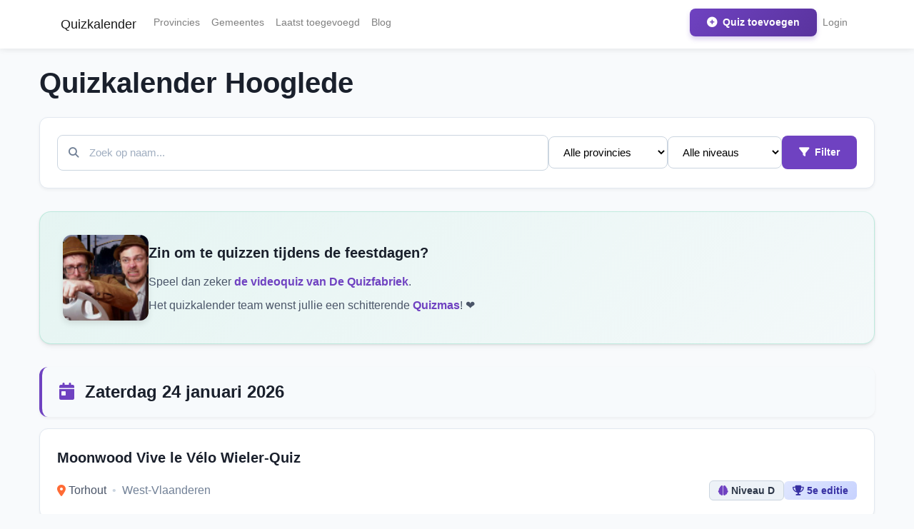

--- FILE ---
content_type: text/html; charset=UTF-8
request_url: https://www.quizkalender.com/gemeente/189/hooglede
body_size: 4809
content:
<!DOCTYPE html>
<html lang="nl-BE.utf8">
<head>
    <meta charset="utf-8">
    <meta name="viewport" content="width=device-width, initial-scale=1">

    <!-- CSRF Token -->
    <meta name="csrf-token" content="VGNaFNIF77O1CqWzqdHJ366jwRX6NsFGjOS1tA1L">

    <title>Quizkalender Hooglede</title>

    <!-- Scripts -->
    <script src="https://www.quizkalender.com/js/app.js" defer></script>

    <!-- Fonts -->
    <link rel="dns-prefetch" href="//fonts.gstatic.com">
    <link href="https://fonts.googleapis.com/css?family=Nunito" rel="stylesheet" type="text/css">
    
    <!-- Font Awesome for icons -->
    <link rel="stylesheet" href="https://cdnjs.cloudflare.com/ajax/libs/font-awesome/6.4.0/css/all.min.css" integrity="sha512-iecdLmaskl7CVkqkXNQ/ZH/XLlvWZOJyj7Yy7tcenmpD1ypASozpmT/E0iPtmFIB46ZmdtAc9eNBvH0H/ZpiBw==" crossorigin="anonymous" referrerpolicy="no-referrer" />

    <!-- Styles -->
    <link href="https://www.quizkalender.com/css/app.css" rel="stylesheet">

    <!-- Google Tag Manager -->
    <script>(function(w,d,s,l,i){w[l]=w[l]||[];w[l].push({'gtm.start':
                new Date().getTime(),event:'gtm.js'});var f=d.getElementsByTagName(s)[0],
            j=d.createElement(s),dl=l!='dataLayer'?'&l='+l:'';j.async=true;j.src=
            'https://www.googletagmanager.com/gtm.js?id='+i+dl;f.parentNode.insertBefore(j,f);
        })(window,document,'script','dataLayer','GTM-5HWJ48X');</script>
    <!-- End Google Tag Manager -->

    
    <!-- include summernote css/js -->
    <link href="https://cdn.jsdelivr.net/npm/summernote@0.8.18/dist/summernote.min.css" rel="stylesheet">
    <script src="https://cdn.jsdelivr.net/npm/summernote@0.8.18/dist/summernote.min.js" defer></script>
</head>
<body>

<div id="fb-root"></div>
<script async defer crossorigin="anonymous" src="https://connect.facebook.net/en_US/sdk.js#xfbml=1&version=v3.2&appId=1124345767614916&autoLogAppEvents=1"></script>

    <!-- Google Tag Manager (noscript) -->
    <noscript><iframe src="https://www.googletagmanager.com/ns.html?id=GTM-5HWJ48X"
                      height="0" width="0" style="display:none;visibility:hidden"></iframe></noscript>
    <!-- End Google Tag Manager (noscript) -->

    <div id="app">
        <nav class="navbar navbar-expand-md navbar-light navbar-laravel">
    <div class="container">
        <a class="navbar-brand" href="https://www.quizkalender.com">
            Quizkalender
        </a>
        <button class="navbar-toggler" type="button" data-toggle="collapse" data-target="#navbarSupportedContent" aria-controls="navbarSupportedContent" aria-expanded="false" aria-label="Toggle navigation">
            <span class="navbar-toggler-icon"></span>
        </button>

        <div class="collapse navbar-collapse" id="navbarSupportedContent">
            <!-- Left Side Of Navbar -->
            <ul class="navbar-nav mr-auto">

                <li class="nav-item">
                    <a class="nav-link" href="https://www.quizkalender.com/provincies">Provincies</a>
                </li>

                <li class="nav-item">
                    <a class="nav-link" href="https://www.quizkalender.com/gemeentes">Gemeentes</a>
                </li>

                <li class="nav-item">
                    <a class="nav-link" href="https://www.quizkalender.com/nieuw">Laatst toegevoegd</a>
                </li>

                <li class="nav-item">
                    <a class="nav-link" href="https://www.quizkalender.com/blog">Blog</a>
                </li>
            </ul>

            <!-- Right Side Of Navbar -->
            <ul class="navbar-nav ml-auto align-items-center">

                <li class="nav-item">
                    <a class="btn btn-primary-cta" href="https://www.quizkalender.com/users/events">
                        <i class="fas fa-plus-circle mr-1"></i> Quiz toevoegen
                    </a>
                </li>

                <!-- Authentication Links -->
                                    <li class="nav-item">
                        <a class="nav-link" href="https://www.quizkalender.com/login?return=gemeente%2F189%2Fhooglede">Login</a>
                    </li>
                                                </ul>
        </div>
    </div>
</nav>

        <main class="py-4">
                <div class="container" style="max-width: 1200px;">

        <h2 class="page-title">Quizkalender Hooglede</h2>

        <!-- Search and Filter Bar -->
        <div class="search-filter-bar">
            <form method="GET" action="https://www.quizkalender.com/gemeente/189/hooglede" class="search-filter-form">
                <div class="search-filter-row">
                    <div class="search-input-group">
                        <i class="fas fa-search"></i>
                        <input 
                            type="text" 
                            name="search" 
                            class="search-input" 
                            placeholder="Zoek op naam..."
                            value=""
                        >
                    </div>
                    
                    <div class="filter-group">
                        <select name="province" class="filter-select">
                            <option value="">Alle provincies</option>
                                                            <option value="1" >
                                    West-Vlaanderen
                                </option>
                                                            <option value="2" >
                                    Oost-Vlaanderen
                                </option>
                                                            <option value="3" >
                                    Antwerpen
                                </option>
                                                            <option value="4" >
                                    Vlaams-Brabant
                                </option>
                                                            <option value="5" >
                                    Limburg
                                </option>
                                                    </select>
                    </div>
                    
                    <div class="filter-group">
                        <select name="difficulty" class="filter-select">
                            <option value="">Alle niveaus</option>
                            <option value="A" >Niveau A</option>
                            <option value="B" >Niveau B</option>
                            <option value="C" >Niveau C</option>
                            <option value="D" >Niveau D</option>
                        </select>
                    </div>
                    
                    <button type="submit" class="btn btn-search">
                        <i class="fas fa-filter mr-1"></i> Filter
                    </button>
                    
                                    </div>
            </form>
        </div>

        <div class="hero-card">
            <div class="hero-content">
                <img src="/images/quizmas.jpg" alt="Quizmas logo" class="hero-image">
                <div class="hero-text">
                    <p class="hero-title">Zin om te quizzen tijdens de feestdagen?</p>
                    <p class="hero-description">
                        Speel dan zeker <a href="https://www.quizmas.be" target="_blank" rel="noopener">de videoquiz van De Quizfabriek</a>.
                    </p>
                    <p class="hero-footer">Het quizkalender team wenst jullie een schitterende <a href="https://www.quizmas.be" target="_blank" rel="noopener">Quizmas</a>! ❤️</p>
                </div>
            </div>
        </div>

        <div class="events-list">
    
                    <div class="date-header sticky-header">
                <i class="fas fa-calendar-day mr-2"></i>
                Zaterdag 24 januari 2026
            </div>
        
        <div class="event-card " id="event_13900">
    
    
    <div class="event-card-header">
        <div class="event-title">
                            <a href="https://www.quizkalender.com/13900/moonwood-vive-le-velo-wieler-quiz" class="event-title-link">Moonwood Vive le Vélo Wieler-Quiz</a>
                    </div>
        
            </div>

    <div class="event-card-body">
        <div class="event-meta">
            <div class="event-location">
                <i class="fas fa-map-marker-alt mr-1"></i>
                                    <a href="https://www.quizkalender.com/gemeente/61/torhout">Torhout</a>
                                
                                    <span class="province-separator">•</span>
                    <a href="https://www.quizkalender.com/provincie/1/west-vlaanderen" class="event-province">West-Vlaanderen</a>
                            </div>
        </div>

        <div class="event-badges">
                            <span class="badge badge-difficulty">
                    <i class="fas fa-brain mr-1"></i> Niveau D
                </span>
                        
                            <span class="badge badge-edition">
                    <i class="fas fa-trophy mr-1"></i> 5e editie
                </span>
                    </div>
    </div>
    
    </div>
    
                    <div class="date-header sticky-header">
                <i class="fas fa-calendar-day mr-2"></i>
                Zaterdag 31 januari 2026
            </div>
        
        <div class="event-card " id="event_14848">
    
    
    <div class="event-card-header">
        <div class="event-title">
                            <a href="https://www.quizkalender.com/14848/klavertje-keiem-quiz" class="event-title-link">Klavertje Keiem-Quiz</a>
                    </div>
        
            </div>

    <div class="event-card-body">
        <div class="event-meta">
            <div class="event-location">
                <i class="fas fa-map-marker-alt mr-1"></i>
                                    <a href="https://www.quizkalender.com/gemeente/57711/keiem">Keiem</a>
                                
                                    <span class="province-separator">•</span>
                    <a href="https://www.quizkalender.com/provincie/1/west-vlaanderen" class="event-province">West-Vlaanderen</a>
                            </div>
        </div>

        <div class="event-badges">
                            <span class="badge badge-difficulty">
                    <i class="fas fa-brain mr-1"></i> Niveau D
                </span>
                        
                            <span class="badge badge-edition">
                    <i class="fas fa-trophy mr-1"></i> 1e editie
                </span>
                    </div>
    </div>
    
    </div>
    
        
        <div class="event-card " id="event_14645">
    
    
    <div class="event-card-header">
        <div class="event-title">
                            <a href="https://www.quizkalender.com/14645/quiz-mee-tegen-kanker" class="event-title-link">Quiz mee tegen kanker</a>
                    </div>
        
            </div>

    <div class="event-card-body">
        <div class="event-meta">
            <div class="event-location">
                <i class="fas fa-map-marker-alt mr-1"></i>
                                    <a href="https://www.quizkalender.com/gemeente/117/koekelare">Koekelare</a>
                                
                                    <span class="province-separator">•</span>
                    <a href="https://www.quizkalender.com/provincie/1/west-vlaanderen" class="event-province">West-Vlaanderen</a>
                            </div>
        </div>

        <div class="event-badges">
                            <span class="badge badge-difficulty">
                    <i class="fas fa-brain mr-1"></i> Niveau C/D
                </span>
                        
                            <span class="badge badge-edition">
                    <i class="fas fa-trophy mr-1"></i> 1e editie
                </span>
                    </div>
    </div>
    
    </div>
    
                    <div class="date-header sticky-header">
                <i class="fas fa-calendar-day mr-2"></i>
                Vrijdag 06 februari 2026
            </div>
        
        <div class="event-card " id="event_14374">
    
    
    <div class="event-card-header">
        <div class="event-title">
                            <a href="https://www.quizkalender.com/14374/algemene-kennisquiz-natuurpunt-hooglede-gits-tvv-natuur-in-je-buurt" class="event-title-link">Algemene kennisquiz Natuurpunt Hooglede - Gits tvv natuur in je buurt</a>
                    </div>
        
            </div>

    <div class="event-card-body">
        <div class="event-meta">
            <div class="event-location">
                <i class="fas fa-map-marker-alt mr-1"></i>
                                    <a href="https://www.quizkalender.com/gemeente/189/hooglede">Hooglede</a>
                                
                                    <span class="province-separator">•</span>
                    <a href="https://www.quizkalender.com/provincie/1/west-vlaanderen" class="event-province">West-Vlaanderen</a>
                            </div>
        </div>

        <div class="event-badges">
                            <span class="badge badge-difficulty">
                    <i class="fas fa-brain mr-1"></i> Niveau C
                </span>
                        
                            <span class="badge badge-edition">
                    <i class="fas fa-trophy mr-1"></i> 8e editie
                </span>
                    </div>
    </div>
    
    </div>
    
        
        <div class="event-card " id="event_14376">
    
    
    <div class="event-card-header">
        <div class="event-title">
                            <a href="https://www.quizkalender.com/14376/natuur-in-onze-buurt-quiz" class="event-title-link">Natuur in onze buurt-Quiz</a>
                    </div>
        
            </div>

    <div class="event-card-body">
        <div class="event-meta">
            <div class="event-location">
                <i class="fas fa-map-marker-alt mr-1"></i>
                                    <a href="https://www.quizkalender.com/gemeente/189/hooglede">Hooglede</a>
                                
                                    <span class="province-separator">•</span>
                    <a href="https://www.quizkalender.com/provincie/1/west-vlaanderen" class="event-province">West-Vlaanderen</a>
                            </div>
        </div>

        <div class="event-badges">
                            <span class="badge badge-difficulty">
                    <i class="fas fa-brain mr-1"></i> Niveau C
                </span>
                        
                            <span class="badge badge-edition">
                    <i class="fas fa-trophy mr-1"></i> 7e editie
                </span>
                    </div>
    </div>
    
    </div>
    
        
        <div class="event-card " id="event_14373">
    
    
    <div class="event-card-header">
        <div class="event-title">
                            <a href="https://www.quizkalender.com/14373/sportquiz-vms-roeselare" class="event-title-link">Sportquiz VMS Roeselare</a>
                    </div>
        
            </div>

    <div class="event-card-body">
        <div class="event-meta">
            <div class="event-location">
                <i class="fas fa-map-marker-alt mr-1"></i>
                                    <a href="https://www.quizkalender.com/gemeente/14/roeselare">Roeselare</a>
                                
                                    <span class="province-separator">•</span>
                    <a href="https://www.quizkalender.com/provincie/1/west-vlaanderen" class="event-province">West-Vlaanderen</a>
                            </div>
        </div>

        <div class="event-badges">
                            <span class="badge badge-difficulty">
                    <i class="fas fa-brain mr-1"></i> Niveau C
                </span>
                        
                    </div>
    </div>
    
    </div>
    
        
        <div class="event-card " id="event_14535">
    
    
    <div class="event-card-header">
        <div class="event-title">
                            <a href="https://www.quizkalender.com/14535/vonken-vragen-quiz" class="event-title-link">Vonk(en) Vragen quiz</a>
                    </div>
        
            </div>

    <div class="event-card-body">
        <div class="event-meta">
            <div class="event-location">
                <i class="fas fa-map-marker-alt mr-1"></i>
                                    <a href="https://www.quizkalender.com/gemeente/14/roeselare">Roeselare</a>
                                
                                    <span class="province-separator">•</span>
                    <a href="https://www.quizkalender.com/provincie/1/west-vlaanderen" class="event-province">West-Vlaanderen</a>
                            </div>
        </div>

        <div class="event-badges">
                            <span class="badge badge-difficulty">
                    <i class="fas fa-brain mr-1"></i> Niveau B
                </span>
                        
                            <span class="badge badge-edition">
                    <i class="fas fa-trophy mr-1"></i> 1e editie
                </span>
                    </div>
    </div>
    
    </div>
    
                    <div class="date-header sticky-header">
                <i class="fas fa-calendar-day mr-2"></i>
                Zaterdag 07 februari 2026
            </div>
        
        <div class="event-card " id="event_14358">
    
    
    <div class="event-card-header">
        <div class="event-title">
                            <a href="https://www.quizkalender.com/14358/jongstam-quizt" class="event-title-link">Jongstam Quizt</a>
                    </div>
        
            </div>

    <div class="event-card-body">
        <div class="event-meta">
            <div class="event-location">
                <i class="fas fa-map-marker-alt mr-1"></i>
                                    <a href="https://www.quizkalender.com/gemeente/40/oostkamp">Oostkamp</a>
                                
                                    <span class="province-separator">•</span>
                    <a href="https://www.quizkalender.com/provincie/1/west-vlaanderen" class="event-province">West-Vlaanderen</a>
                            </div>
        </div>

        <div class="event-badges">
                            <span class="badge badge-difficulty">
                    <i class="fas fa-brain mr-1"></i> Niveau D
                </span>
                        
                            <span class="badge badge-edition">
                    <i class="fas fa-trophy mr-1"></i> 2e editie
                </span>
                    </div>
    </div>
    
    </div>
    
                    <div class="date-header sticky-header">
                <i class="fas fa-calendar-day mr-2"></i>
                Vrijdag 13 februari 2026
            </div>
        
        <div class="event-card " id="event_14062">
    
    
    <div class="event-card-header">
        <div class="event-title">
                            <a href="https://www.quizkalender.com/14062/schotjes-wieler-quiz" class="event-title-link">Schotjes Wieler-Quiz</a>
                    </div>
        
            </div>

    <div class="event-card-body">
        <div class="event-meta">
            <div class="event-location">
                <i class="fas fa-map-marker-alt mr-1"></i>
                                    <a href="https://www.quizkalender.com/gemeente/176/meulebeke">Meulebeke</a>
                                
                                    <span class="province-separator">•</span>
                    <a href="https://www.quizkalender.com/provincie/1/west-vlaanderen" class="event-province">West-Vlaanderen</a>
                            </div>
        </div>

        <div class="event-badges">
                            <span class="badge badge-difficulty">
                    <i class="fas fa-brain mr-1"></i> Niveau D
                </span>
                        
                            <span class="badge badge-edition">
                    <i class="fas fa-trophy mr-1"></i> 7e editie
                </span>
                    </div>
    </div>
    
    </div>
    
        
        <div class="event-card " id="event_14497">
    
    
    <div class="event-card-header">
        <div class="event-title">
                            <a href="https://www.quizkalender.com/14497/algemene-kennis-quiz-woodlandgames" class="event-title-link">Algemene Kennis Quiz Woodlandgames</a>
                    </div>
        
            </div>

    <div class="event-card-body">
        <div class="event-meta">
            <div class="event-location">
                <i class="fas fa-map-marker-alt mr-1"></i>
                                    <a href="https://www.quizkalender.com/gemeente/61/torhout">Torhout</a>
                                
                                    <span class="province-separator">•</span>
                    <a href="https://www.quizkalender.com/provincie/1/west-vlaanderen" class="event-province">West-Vlaanderen</a>
                            </div>
        </div>

        <div class="event-badges">
                            <span class="badge badge-difficulty">
                    <i class="fas fa-brain mr-1"></i> Niveau C/D
                </span>
                        
                            <span class="badge badge-edition">
                    <i class="fas fa-trophy mr-1"></i> 1e editie
                </span>
                    </div>
    </div>
    
    </div>
    
                    <div class="date-header sticky-header">
                <i class="fas fa-calendar-day mr-2"></i>
                Zaterdag 21 februari 2026
            </div>
        
        <div class="event-card " id="event_14637">
    
    
    <div class="event-card-header">
        <div class="event-title">
                            <a href="https://www.quizkalender.com/14637/bikke-bikke-bik-quiz" class="event-title-link">Bikke-Bikke-Bik-Quiz</a>
                    </div>
        
            </div>

    <div class="event-card-body">
        <div class="event-meta">
            <div class="event-location">
                <i class="fas fa-map-marker-alt mr-1"></i>
                                    <a href="https://www.quizkalender.com/gemeente/164/heule">Heule</a>
                                
                                    <span class="province-separator">•</span>
                    <a href="https://www.quizkalender.com/provincie/1/west-vlaanderen" class="event-province">West-Vlaanderen</a>
                            </div>
        </div>

        <div class="event-badges">
                            <span class="badge badge-difficulty">
                    <i class="fas fa-brain mr-1"></i> Niveau D
                </span>
                        
                            <span class="badge badge-edition">
                    <i class="fas fa-trophy mr-1"></i> 3e editie
                </span>
                    </div>
    </div>
    
    </div>
    
                    <div class="date-header sticky-header">
                <i class="fas fa-calendar-day mr-2"></i>
                Vrijdag 27 februari 2026
            </div>
        
        <div class="event-card " id="event_14604">
    
    
    <div class="event-card-header">
        <div class="event-title">
                            <a href="https://www.quizkalender.com/14604/vzw-scouthove-quiz" class="event-title-link">VZW Scouthove-Quiz</a>
                    </div>
        
            </div>

    <div class="event-card-body">
        <div class="event-meta">
            <div class="event-location">
                <i class="fas fa-map-marker-alt mr-1"></i>
                                    <a href="https://www.quizkalender.com/gemeente/152/lichtervelde">Lichtervelde</a>
                                
                                    <span class="province-separator">•</span>
                    <a href="https://www.quizkalender.com/provincie/1/west-vlaanderen" class="event-province">West-Vlaanderen</a>
                            </div>
        </div>

        <div class="event-badges">
                            <span class="badge badge-difficulty">
                    <i class="fas fa-brain mr-1"></i> Niveau D
                </span>
                        
                            <span class="badge badge-edition">
                    <i class="fas fa-trophy mr-1"></i> 5e editie
                </span>
                    </div>
    </div>
    
    </div>
    
        
        <div class="event-card " id="event_14906">
    
    
    <div class="event-card-header">
        <div class="event-title">
                            <a href="https://www.quizkalender.com/14906/ka-dansquiz" class="event-title-link">KA-dansquiz</a>
                    </div>
        
            </div>

    <div class="event-card-body">
        <div class="event-meta">
            <div class="event-location">
                <i class="fas fa-map-marker-alt mr-1"></i>
                                    <a href="https://www.quizkalender.com/gemeente/61/torhout">Torhout</a>
                                
                                    <span class="province-separator">•</span>
                    <a href="https://www.quizkalender.com/provincie/1/west-vlaanderen" class="event-province">West-Vlaanderen</a>
                            </div>
        </div>

        <div class="event-badges">
                            <span class="badge badge-difficulty">
                    <i class="fas fa-brain mr-1"></i> Niveau C
                </span>
                        
                            <span class="badge badge-edition">
                    <i class="fas fa-trophy mr-1"></i> 3e editie
                </span>
                    </div>
    </div>
    
    </div>
    
        
        <div class="event-card " id="event_14792">
    
    
    <div class="event-card-header">
        <div class="event-title">
                            <a href="https://www.quizkalender.com/14792/vkt-quiz" class="event-title-link">VKt-Quiz</a>
                    </div>
        
            </div>

    <div class="event-card-body">
        <div class="event-meta">
            <div class="event-location">
                <i class="fas fa-map-marker-alt mr-1"></i>
                                    <a href="https://www.quizkalender.com/gemeente/61/torhout">Torhout</a>
                                
                                    <span class="province-separator">•</span>
                    <a href="https://www.quizkalender.com/provincie/1/west-vlaanderen" class="event-province">West-Vlaanderen</a>
                            </div>
        </div>

        <div class="event-badges">
                            <span class="badge badge-difficulty">
                    <i class="fas fa-brain mr-1"></i> Niveau C/D
                </span>
                        
                            <span class="badge badge-edition">
                    <i class="fas fa-trophy mr-1"></i> 2e editie
                </span>
                    </div>
    </div>
    
    </div>
    
                    <div class="date-header sticky-header">
                <i class="fas fa-calendar-day mr-2"></i>
                Zaterdag 28 februari 2026
            </div>
        
        <div class="event-card " id="event_14889">
    
    
    <div class="event-card-header">
        <div class="event-title">
                            <a href="https://www.quizkalender.com/14889/quiz-met-of-zonder-rugbyvragen" class="event-title-link">Quiz met of zonder rugbyvragen?</a>
                    </div>
        
            </div>

    <div class="event-card-body">
        <div class="event-meta">
            <div class="event-location">
                <i class="fas fa-map-marker-alt mr-1"></i>
                                    <a href="https://www.quizkalender.com/gemeente/40/oostkamp">Oostkamp</a>
                                
                                    <span class="province-separator">•</span>
                    <a href="https://www.quizkalender.com/provincie/1/west-vlaanderen" class="event-province">West-Vlaanderen</a>
                            </div>
        </div>

        <div class="event-badges">
                            <span class="badge badge-difficulty">
                    <i class="fas fa-brain mr-1"></i> Niveau C/D
                </span>
                        
                            <span class="badge badge-edition">
                    <i class="fas fa-trophy mr-1"></i> 3e editie
                </span>
                    </div>
    </div>
    
    </div>
    
        
        <div class="event-card " id="event_14579">
    
    
    <div class="event-card-header">
        <div class="event-title">
                            <a href="https://www.quizkalender.com/14579/ter-mote-qwist-iii" class="event-title-link">Ter Mote Qwist III</a>
                    </div>
        
            </div>

    <div class="event-card-body">
        <div class="event-meta">
            <div class="event-location">
                <i class="fas fa-map-marker-alt mr-1"></i>
                                    <a href="https://www.quizkalender.com/gemeente/40/oostkamp">Oostkamp</a>
                                
                                    <span class="province-separator">•</span>
                    <a href="https://www.quizkalender.com/provincie/1/west-vlaanderen" class="event-province">West-Vlaanderen</a>
                            </div>
        </div>

        <div class="event-badges">
                            <span class="badge badge-difficulty">
                    <i class="fas fa-brain mr-1"></i> Niveau C/D
                </span>
                        
                            <span class="badge badge-edition">
                    <i class="fas fa-trophy mr-1"></i> 3e editie
                </span>
                    </div>
    </div>
    
    </div>
    
        
        <div class="event-card " id="event_14605">
    
    
    <div class="event-card-header">
        <div class="event-title">
                            <a href="https://www.quizkalender.com/14605/quiz-night-quiz" class="event-title-link">Quiz Night-Quiz</a>
                    </div>
        
            </div>

    <div class="event-card-body">
        <div class="event-meta">
            <div class="event-location">
                <i class="fas fa-map-marker-alt mr-1"></i>
                                    <a href="https://www.quizkalender.com/gemeente/14/roeselare">Roeselare</a>
                                
                                    <span class="province-separator">•</span>
                    <a href="https://www.quizkalender.com/provincie/1/west-vlaanderen" class="event-province">West-Vlaanderen</a>
                            </div>
        </div>

        <div class="event-badges">
                            <span class="badge badge-difficulty">
                    <i class="fas fa-brain mr-1"></i> Niveau B/C
                </span>
                        
                            <span class="badge badge-edition">
                    <i class="fas fa-trophy mr-1"></i> 4e editie
                </span>
                    </div>
    </div>
    
    </div>
    
        
        <div class="event-card " id="event_14032">
    
    
    <div class="event-card-header">
        <div class="event-title">
                            <a href="https://www.quizkalender.com/14032/quizt-het-he" class="event-title-link">Quizt Het Hé!</a>
                    </div>
        
            </div>

    <div class="event-card-body">
        <div class="event-meta">
            <div class="event-location">
                <i class="fas fa-map-marker-alt mr-1"></i>
                                    <a href="https://www.quizkalender.com/gemeente/14/roeselare">Roeselare</a>
                                
                                    <span class="province-separator">•</span>
                    <a href="https://www.quizkalender.com/provincie/1/west-vlaanderen" class="event-province">West-Vlaanderen</a>
                            </div>
        </div>

        <div class="event-badges">
                            <span class="badge badge-difficulty">
                    <i class="fas fa-brain mr-1"></i> Niveau C/D
                </span>
                        
                            <span class="badge badge-edition">
                    <i class="fas fa-trophy mr-1"></i> 3e editie
                </span>
                    </div>
    </div>
    
    </div>
    
                    <div class="date-header sticky-header">
                <i class="fas fa-calendar-day mr-2"></i>
                Vrijdag 06 maart 2026
            </div>
        
        <div class="event-card " id="event_14478">
    
    
    <div class="event-card-header">
        <div class="event-title">
                            <a href="https://www.quizkalender.com/14478/kwis-svo" class="event-title-link">Kwis SVO</a>
                    </div>
        
            </div>

    <div class="event-card-body">
        <div class="event-meta">
            <div class="event-location">
                <i class="fas fa-map-marker-alt mr-1"></i>
                                    <a href="https://www.quizkalender.com/gemeente/40/oostkamp">Oostkamp</a>
                                
                                    <span class="province-separator">•</span>
                    <a href="https://www.quizkalender.com/provincie/1/west-vlaanderen" class="event-province">West-Vlaanderen</a>
                            </div>
        </div>

        <div class="event-badges">
                            <span class="badge badge-difficulty">
                    <i class="fas fa-brain mr-1"></i> Niveau C/D
                </span>
                        
                            <span class="badge badge-edition">
                    <i class="fas fa-trophy mr-1"></i> 2e editie
                </span>
                    </div>
    </div>
    
    </div>
    
        
        <div class="event-card " id="event_14924">
    
    
    <div class="event-card-header">
        <div class="event-title">
                            <a href="https://www.quizkalender.com/14924/cupidoquiz" class="event-title-link">Cupidoquiz</a>
                    </div>
        
            </div>

    <div class="event-card-body">
        <div class="event-meta">
            <div class="event-location">
                <i class="fas fa-map-marker-alt mr-1"></i>
                                    <a href="https://www.quizkalender.com/gemeente/14/roeselare">Roeselare</a>
                                
                                    <span class="province-separator">•</span>
                    <a href="https://www.quizkalender.com/provincie/1/west-vlaanderen" class="event-province">West-Vlaanderen</a>
                            </div>
        </div>

        <div class="event-badges">
                            <span class="badge badge-difficulty">
                    <i class="fas fa-brain mr-1"></i> Niveau C/D
                </span>
                        
                            <span class="badge badge-edition">
                    <i class="fas fa-trophy mr-1"></i> 4e editie
                </span>
                    </div>
    </div>
    
    </div>
    
                    <div class="date-header sticky-header">
                <i class="fas fa-calendar-day mr-2"></i>
                Zaterdag 07 maart 2026
            </div>
        
        <div class="event-card " id="event_14509">
    
    
    <div class="event-card-header">
        <div class="event-title">
                            <a href="https://www.quizkalender.com/14509/algemene-kennisquiz-chiro-koekelare" class="event-title-link">Algemene kennisquiz Chiro Koekelare</a>
                    </div>
        
            </div>

    <div class="event-card-body">
        <div class="event-meta">
            <div class="event-location">
                <i class="fas fa-map-marker-alt mr-1"></i>
                                    <a href="https://www.quizkalender.com/gemeente/117/koekelare">Koekelare</a>
                                
                                    <span class="province-separator">•</span>
                    <a href="https://www.quizkalender.com/provincie/1/west-vlaanderen" class="event-province">West-Vlaanderen</a>
                            </div>
        </div>

        <div class="event-badges">
                            <span class="badge badge-difficulty">
                    <i class="fas fa-brain mr-1"></i> Niveau B/C
                </span>
                        
                            <span class="badge badge-edition">
                    <i class="fas fa-trophy mr-1"></i> 8e editie
                </span>
                    </div>
    </div>
    
    </div>
    
                    <div class="date-header sticky-header">
                <i class="fas fa-calendar-day mr-2"></i>
                Zaterdag 14 maart 2026
            </div>
        
        <div class="event-card " id="event_14989">
    
    
    <div class="event-card-header">
        <div class="event-title">
                            <a href="https://www.quizkalender.com/14989/shudokan-quiz-night" class="event-title-link">Shudokan Quiz Night</a>
                    </div>
        
            </div>

    <div class="event-card-body">
        <div class="event-meta">
            <div class="event-location">
                <i class="fas fa-map-marker-alt mr-1"></i>
                                    <a href="https://www.quizkalender.com/gemeente/189/hooglede">Hooglede</a>
                                
                                    <span class="province-separator">•</span>
                    <a href="https://www.quizkalender.com/provincie/1/west-vlaanderen" class="event-province">West-Vlaanderen</a>
                            </div>
        </div>

        <div class="event-badges">
                            <span class="badge badge-difficulty">
                    <i class="fas fa-brain mr-1"></i> Niveau C/D
                </span>
                        
                            <span class="badge badge-edition">
                    <i class="fas fa-trophy mr-1"></i> 1e editie
                </span>
                    </div>
    </div>
    
    </div>
    
        
        <div class="event-card " id="event_14801">
    
    
    <div class="event-card-header">
        <div class="event-title">
                            <a href="https://www.quizkalender.com/14801/punt-ktiw-quiz" class="event-title-link">+Punt &amp; KTIW Quiz</a>
                    </div>
        
            </div>

    <div class="event-card-body">
        <div class="event-meta">
            <div class="event-location">
                <i class="fas fa-map-marker-alt mr-1"></i>
                                    <a href="https://www.quizkalender.com/gemeente/61/torhout">Torhout</a>
                                
                                    <span class="province-separator">•</span>
                    <a href="https://www.quizkalender.com/provincie/1/west-vlaanderen" class="event-province">West-Vlaanderen</a>
                            </div>
        </div>

        <div class="event-badges">
                            <span class="badge badge-difficulty">
                    <i class="fas fa-brain mr-1"></i> Niveau C/D
                </span>
                        
                            <span class="badge badge-edition">
                    <i class="fas fa-trophy mr-1"></i> 10e editie
                </span>
                    </div>
    </div>
    
    </div>
    
                    <div class="date-header sticky-header">
                <i class="fas fa-calendar-day mr-2"></i>
                Vrijdag 20 maart 2026
            </div>
        
        <div class="event-card " id="event_14169">
    
    
    <div class="event-card-header">
        <div class="event-title">
                            <a href="https://www.quizkalender.com/14169/recrea-ouders-elckerlyc-quiz" class="event-title-link">Recrea Ouders Elckerlyc Quiz</a>
                    </div>
        
            </div>

    <div class="event-card-body">
        <div class="event-meta">
            <div class="event-location">
                <i class="fas fa-map-marker-alt mr-1"></i>
                                    <a href="https://www.quizkalender.com/gemeente/10960/wingene">Wingene</a>
                                
                                    <span class="province-separator">•</span>
                    <a href="https://www.quizkalender.com/provincie/1/west-vlaanderen" class="event-province">West-Vlaanderen</a>
                            </div>
        </div>

        <div class="event-badges">
                            <span class="badge badge-difficulty">
                    <i class="fas fa-brain mr-1"></i> Niveau D
                </span>
                        
                            <span class="badge badge-edition">
                    <i class="fas fa-trophy mr-1"></i> 1e editie
                </span>
                    </div>
    </div>
    
    </div>
    
                    <div class="date-header sticky-header">
                <i class="fas fa-calendar-day mr-2"></i>
                Zaterdag 21 maart 2026
            </div>
        
        <div class="event-card " id="event_14672">
    
    
    <div class="event-card-header">
        <div class="event-title">
                            <a href="https://www.quizkalender.com/14672/i-q-uiz" class="event-title-link">I-Q-UIZ</a>
                    </div>
        
            </div>

    <div class="event-card-body">
        <div class="event-meta">
            <div class="event-location">
                <i class="fas fa-map-marker-alt mr-1"></i>
                                    <a href="https://www.quizkalender.com/gemeente/14/roeselare">Roeselare</a>
                                
                                    <span class="province-separator">•</span>
                    <a href="https://www.quizkalender.com/provincie/1/west-vlaanderen" class="event-province">West-Vlaanderen</a>
                            </div>
        </div>

        <div class="event-badges">
                            <span class="badge badge-difficulty">
                    <i class="fas fa-brain mr-1"></i> Niveau C/D
                </span>
                        
                    </div>
    </div>
    
    </div>
    
        
        <div class="event-card " id="event_14768">
    
    
    <div class="event-card-header">
        <div class="event-title">
                            <a href="https://www.quizkalender.com/14768/project-q-quiz" class="event-title-link">Project Q Quiz</a>
                    </div>
        
            </div>

    <div class="event-card-body">
        <div class="event-meta">
            <div class="event-location">
                <i class="fas fa-map-marker-alt mr-1"></i>
                                    <a href="https://www.quizkalender.com/gemeente/14/roeselare">Roeselare</a>
                                
                                    <span class="province-separator">•</span>
                    <a href="https://www.quizkalender.com/provincie/1/west-vlaanderen" class="event-province">West-Vlaanderen</a>
                            </div>
        </div>

        <div class="event-badges">
                            <span class="badge badge-difficulty">
                    <i class="fas fa-brain mr-1"></i> Niveau C
                </span>
                        
                            <span class="badge badge-edition">
                    <i class="fas fa-trophy mr-1"></i> 2e editie
                </span>
                    </div>
    </div>
    
    </div>
    
                    <div class="date-header sticky-header">
                <i class="fas fa-calendar-day mr-2"></i>
                Vrijdag 27 maart 2026
            </div>
        
        <div class="event-card " id="event_14102">
    
    
    <div class="event-card-header">
        <div class="event-title">
                            <a href="https://www.quizkalender.com/14102/brains-4-change" class="event-title-link">Brains 4 Change</a>
                    </div>
        
            </div>

    <div class="event-card-body">
        <div class="event-meta">
            <div class="event-location">
                <i class="fas fa-map-marker-alt mr-1"></i>
                                    <a href="https://www.quizkalender.com/gemeente/152/lichtervelde">Lichtervelde</a>
                                
                                    <span class="province-separator">•</span>
                    <a href="https://www.quizkalender.com/provincie/1/west-vlaanderen" class="event-province">West-Vlaanderen</a>
                            </div>
        </div>

        <div class="event-badges">
                            <span class="badge badge-difficulty">
                    <i class="fas fa-brain mr-1"></i> Niveau D
                </span>
                        
                            <span class="badge badge-edition">
                    <i class="fas fa-trophy mr-1"></i> 2e editie
                </span>
                    </div>
    </div>
    
    </div>
    
        
        <div class="event-card " id="event_14671">
    
    
    <div class="event-card-header">
        <div class="event-title">
                            <a href="https://www.quizkalender.com/14671/de-slimsten-van-roeselare" class="event-title-link">De Slimsten van Roeselare  -</a>
                    </div>
        
            </div>

    <div class="event-card-body">
        <div class="event-meta">
            <div class="event-location">
                <i class="fas fa-map-marker-alt mr-1"></i>
                                    <a href="https://www.quizkalender.com/gemeente/14/roeselare">Roeselare</a>
                                
                                    <span class="province-separator">•</span>
                    <a href="https://www.quizkalender.com/provincie/1/west-vlaanderen" class="event-province">West-Vlaanderen</a>
                            </div>
        </div>

        <div class="event-badges">
                            <span class="badge badge-difficulty">
                    <i class="fas fa-brain mr-1"></i> Niveau D
                </span>
                        
                            <span class="badge badge-edition">
                    <i class="fas fa-trophy mr-1"></i> 2e editie
                </span>
                    </div>
    </div>
    
    </div>
    
                    <div class="date-header sticky-header">
                <i class="fas fa-calendar-day mr-2"></i>
                Zaterdag 11 april 2026
            </div>
        
        <div class="event-card " id="event_14952">
    
    
    <div class="event-card-header">
        <div class="event-title">
                            <a href="https://www.quizkalender.com/14952/ttc-solar-batteries-torhouts-trivia-night" class="event-title-link">TTC Solar Batteries Torhout&#039;s Trivia Night</a>
                    </div>
        
            </div>

    <div class="event-card-body">
        <div class="event-meta">
            <div class="event-location">
                <i class="fas fa-map-marker-alt mr-1"></i>
                                    <a href="https://www.quizkalender.com/gemeente/61/torhout">Torhout</a>
                                
                                    <span class="province-separator">•</span>
                    <a href="https://www.quizkalender.com/provincie/1/west-vlaanderen" class="event-province">West-Vlaanderen</a>
                            </div>
        </div>

        <div class="event-badges">
                            <span class="badge badge-difficulty">
                    <i class="fas fa-brain mr-1"></i> Niveau C/D
                </span>
                        
                            <span class="badge badge-edition">
                    <i class="fas fa-trophy mr-1"></i> 5e editie
                </span>
                    </div>
    </div>
    
    </div>
    
                    <div class="date-header sticky-header">
                <i class="fas fa-calendar-day mr-2"></i>
                Vrijdag 08 mei 2026
            </div>
        
        <div class="event-card " id="event_14493">
    
    
    <div class="event-card-header">
        <div class="event-title">
                            <a href="https://www.quizkalender.com/14493/1ste-rerum-novarum-quiz" class="event-title-link">1ste Rerum Novarum quiz</a>
                    </div>
        
            </div>

    <div class="event-card-body">
        <div class="event-meta">
            <div class="event-location">
                <i class="fas fa-map-marker-alt mr-1"></i>
                                    <a href="https://www.quizkalender.com/gemeente/152/lichtervelde">Lichtervelde</a>
                                
                                    <span class="province-separator">•</span>
                    <a href="https://www.quizkalender.com/provincie/1/west-vlaanderen" class="event-province">West-Vlaanderen</a>
                            </div>
        </div>

        <div class="event-badges">
                            <span class="badge badge-difficulty">
                    <i class="fas fa-brain mr-1"></i> Niveau D
                </span>
                        
                            <span class="badge badge-edition">
                    <i class="fas fa-trophy mr-1"></i> 1e editie
                </span>
                    </div>
    </div>
    
    </div>
    
        
        <div class="event-card " id="event_14918">
    
    
    <div class="event-card-header">
        <div class="event-title">
                            <a href="https://www.quizkalender.com/14918/rembert-kwist-no-brain-no-gain" class="event-title-link">Rembert Kwist: no brain, no gain</a>
                    </div>
        
            </div>

    <div class="event-card-body">
        <div class="event-meta">
            <div class="event-location">
                <i class="fas fa-map-marker-alt mr-1"></i>
                                    <a href="https://www.quizkalender.com/gemeente/61/torhout">Torhout</a>
                                
                                    <span class="province-separator">•</span>
                    <a href="https://www.quizkalender.com/provincie/1/west-vlaanderen" class="event-province">West-Vlaanderen</a>
                            </div>
        </div>

        <div class="event-badges">
                            <span class="badge badge-difficulty">
                    <i class="fas fa-brain mr-1"></i> Niveau D
                </span>
                        
                            <span class="badge badge-edition">
                    <i class="fas fa-trophy mr-1"></i> 14e editie
                </span>
                    </div>
    </div>
    
    </div>
    
                    <div class="date-header sticky-header">
                <i class="fas fa-calendar-day mr-2"></i>
                Vrijdag 05 juni 2026
            </div>
        
        <div class="event-card " id="event_14277">
    
    
    <div class="event-card-header">
        <div class="event-title">
                            <a href="https://www.quizkalender.com/14277/msiq-quiz" class="event-title-link">MSIQ-Quiz</a>
                    </div>
        
            </div>

    <div class="event-card-body">
        <div class="event-meta">
            <div class="event-location">
                <i class="fas fa-map-marker-alt mr-1"></i>
                                    <a href="https://www.quizkalender.com/gemeente/135/izegem">Izegem</a>
                                
                                    <span class="province-separator">•</span>
                    <a href="https://www.quizkalender.com/provincie/1/west-vlaanderen" class="event-province">West-Vlaanderen</a>
                            </div>
        </div>

        <div class="event-badges">
                            <span class="badge badge-difficulty">
                    <i class="fas fa-brain mr-1"></i> Niveau D
                </span>
                        
                            <span class="badge badge-edition">
                    <i class="fas fa-trophy mr-1"></i> 3e editie
                </span>
                    </div>
    </div>
    
    </div>
    </div>

    

        
        <p>
            Quizkalender.com probeert een zo volledig mogelijk overzicht van het Vlaamse quizlandschap op te stellen.<br />
            Bovendien kan je deze kalender importeren (via ical) in je agenda met deze URL: <a href="https://www.quizkalender.com/gemeente/189/hooglede.ical">https://www.quizkalender.com/gemeente/189/hooglede.ical</a>.
        </p>

                    <p>Bekijk ook <a href="https://www.quizkalender.com/gemeente/189/hooglede/past">415 voorbij evenementen</a>.</p>
            </div>
        </main>

        <footer class="footer">
            <div class="container">
                <p class="text-muted">
                    <!-- links -->
                    Kalenders:
                                            <a href="https://www.quizkalender.com/provincie/1/west-vlaanderen">
                            West-Vlaanderen
                        </a> -
                                            <a href="https://www.quizkalender.com/provincie/2/oost-vlaanderen">
                            Oost-Vlaanderen
                        </a> -
                                            <a href="https://www.quizkalender.com/provincie/3/antwerpen">
                            Antwerpen
                        </a> -
                                            <a href="https://www.quizkalender.com/provincie/4/vlaams-brabant">
                            Vlaams-Brabant
                        </a> -
                                            <a href="https://www.quizkalender.com/provincie/5/limburg">
                            Limburg
                        </a> -
                                        Meer:

                    <a href="https://www.quizkalender.com/faq">vragen</a> -
                    <a href="/cdn-cgi/l/email-protection#adc5ccc1c1c2eddcd8c4d7c6ccc1c8c3c9c8df83cec2c0">contact</a> -
                    <a target="_blank" href="https://calendar.google.com/calendar/embed?src=pb7ael7uldaqt07792uoh6v44uu93bpj%40import.calendar.google.com&ctz=Europe%2FBrussels">google calendar</a>
                </p>
            </div>
        </footer>
    </div>

    <script data-cfasync="false" src="/cdn-cgi/scripts/5c5dd728/cloudflare-static/email-decode.min.js"></script><script data-ad-client="ca-pub-1916448351846306" async src="https://pagead2.googlesyndication.com/pagead/js/adsbygoogle.js"></script>
<script defer src="https://static.cloudflareinsights.com/beacon.min.js/vcd15cbe7772f49c399c6a5babf22c1241717689176015" integrity="sha512-ZpsOmlRQV6y907TI0dKBHq9Md29nnaEIPlkf84rnaERnq6zvWvPUqr2ft8M1aS28oN72PdrCzSjY4U6VaAw1EQ==" data-cf-beacon='{"version":"2024.11.0","token":"b104c17977a54c4aa600fca86d8ce4ed","r":1,"server_timing":{"name":{"cfCacheStatus":true,"cfEdge":true,"cfExtPri":true,"cfL4":true,"cfOrigin":true,"cfSpeedBrain":true},"location_startswith":null}}' crossorigin="anonymous"></script>
</body>
</html>


--- FILE ---
content_type: text/html; charset=utf-8
request_url: https://www.google.com/recaptcha/api2/aframe
body_size: 265
content:
<!DOCTYPE HTML><html><head><meta http-equiv="content-type" content="text/html; charset=UTF-8"></head><body><script nonce="3so0EuqpQoWQa-gva47yzg">/** Anti-fraud and anti-abuse applications only. See google.com/recaptcha */ try{var clients={'sodar':'https://pagead2.googlesyndication.com/pagead/sodar?'};window.addEventListener("message",function(a){try{if(a.source===window.parent){var b=JSON.parse(a.data);var c=clients[b['id']];if(c){var d=document.createElement('img');d.src=c+b['params']+'&rc='+(localStorage.getItem("rc::a")?sessionStorage.getItem("rc::b"):"");window.document.body.appendChild(d);sessionStorage.setItem("rc::e",parseInt(sessionStorage.getItem("rc::e")||0)+1);localStorage.setItem("rc::h",'1769258277655');}}}catch(b){}});window.parent.postMessage("_grecaptcha_ready", "*");}catch(b){}</script></body></html>